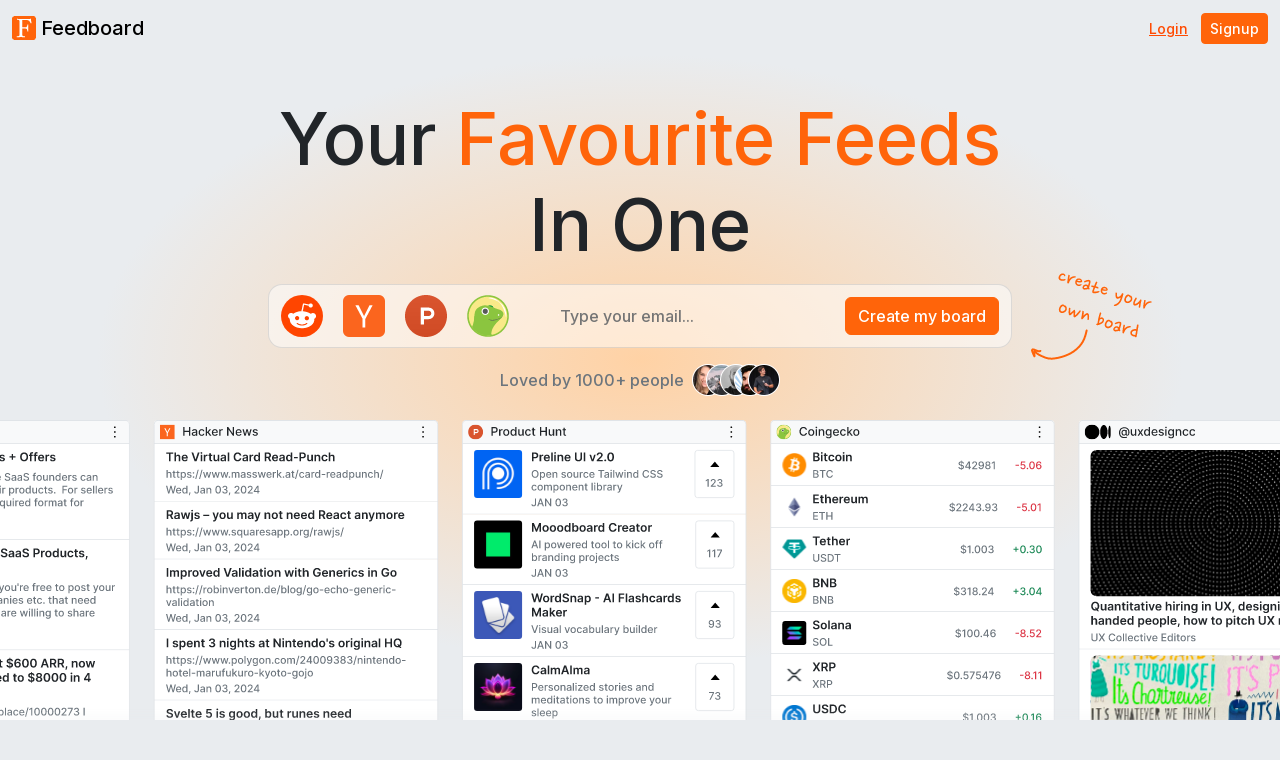

--- FILE ---
content_type: text/html; charset=utf-8
request_url: https://feedboard.app/index.html
body_size: 2065
content:
<!DOCTYPE html>
<html lang="en" data-bs-theme="light">
  <head>
    <!-- Saashub verification -->
    <meta name="saashub-verification" content="1ttiibuguc1i" />

    <!-- Google tag (gtag.js) -->
    <script async src="https://www.googletagmanager.com/gtag/js?id=G-Y4MPMR2MJ6"></script>
    <script>
      window.dataLayer = window.dataLayer || [];
      function gtag() {
        dataLayer.push(arguments);
      }
      gtag("js", new Date());

      gtag("config", "G-Y4MPMR2MJ6");
    </script>

    <!-- Hotjar Tracking Code for https://feedboard.app -->
    <script>
      (function (h, o, t, j, a, r) {
        h.hj =
          h.hj ||
          function () {
            (h.hj.q = h.hj.q || []).push(arguments);
          };
        h._hjSettings = { hjid: 3719035, hjsv: 6 };
        a = o.getElementsByTagName("head")[0];
        r = o.createElement("script");
        r.async = 1;
        r.src = t + h._hjSettings.hjid + j + h._hjSettings.hjsv;
        a.appendChild(r);
      })(window, document, "https://static.hotjar.com/c/hotjar-", ".js?sv=");
    </script>

    <!-- Required meta tags -->
    <meta charset="utf-8" />
    <meta name="viewport" content="width=device-width, initial-scale=1" />
    <title>Feedboard</title>

    <!-- SEO meta tags -->
    <meta name="title" content="Feedboard - Your internet dashboard Tweetdeck style" />
    <meta name="description" content="Feedboad is a dashboard for your internet feed like Reddit, ProductHunt, Indie Hackers, Hacker News and more" />
    <meta name="keywords" content="feed, dashboard, rss, organize, producthunt, indie hacker, hacker news, youtube" />
    <meta name="robots" content="index, follow" />
    <meta http-equiv="Content-Type" content="text/html; charset=utf-8" />
    <meta name="language" content="English" />
    <meta name="revisit-after" content="7 days" />

    <!-- Open Graph / Facebook -->
    <meta property="og:type" content="website" />
    <meta property="og:url" content="https://feedboard.app/" />
    <meta property="og:title" content="Feedboard - Your internet dashboard Tweetdeck style" />
    <meta property="og:description" content="Feedboad is a dashboard for your internet feed like Reddit, ProductHunt, Indie Hackers, Hacker News and more" />
    <meta property="og:image" content="https://feedboard.app/img/website-preview.png" />

    <!-- Twitter -->
    <meta property="twitter:card" content="summary_large_image" />
    <meta property="twitter:url" content="https://feedboard.app/" />
    <meta property="twitter:title" content="Feedboard - Your internet dashboard Tweetdeck style" />
    <meta property="twitter:description" content="Feedboad is a dashboard for your internet feed like Reddit, ProductHunt, Indie Hackers, Hacker News and more" />
    <meta property="twitter:image" content="https://feedboard.app/img/website-preview.png" />

    <!-- Favicon -->
    <link rel="apple-touch-icon" sizes="180x180" href="favicon/apple-touch-icon.png" />
    <link rel="icon" type="image/png" sizes="32x32" href="favicon/favicon-32x32.png" />
    <link rel="icon" type="image/png" sizes="16x16" href="favicon/favicon-16x16.png" />
    <link rel="manifest" href="favicon/site.webmanifest" />
    <link rel="mask-icon" href="favicon/safari-pinned-tab.svg" color="#5bbad5" />
    <link rel="shortcut icon" href="favicon/favicon.ico" />
    <meta name="msapplication-TileColor" content="#da532c" />
    <meta name="msapplication-config" content="favicon/browserconfig.xml" />
    <meta name="theme-color" content="#EAECEF" />

    <!-- Theme color for mobile browsers -->
    <meta name="theme-color" content="#EAECEF" />
    <meta name="apple-mobile-web-app-status-bar-style" content="#EAECEF" />

    <!-- Inter Font -->
    <link rel="preconnect" href="https://fonts.googleapis.com" />
    <link rel="preconnect" href="https://fonts.gstatic.com" crossorigin />
    <link href="https://fonts.googleapis.com/css2?family=Inter:wght@500;600&display=swap" rel="stylesheet" />
    <link href="./vendors/bootstrap-5.3.2/css/bootstrap.css" rel="stylesheet" />
    <link rel="stylesheet" href="./css/style.css" />
  </head>
  <body class="bg-body-secondary bg-landing-gradient">
    <nav class="navbar fixed-top bg-body-secondary">
      <div class="container-fluid">
        <a class="navbar-brand" href="#">
          <img src="./img/logo.svg" alt="Logo" width="24" height="24" class="d-inline-block align-text-top" />
          Feedboard
        </a>
        <div>
          <a href="login.html" class="btn btn-link btn-sm">Login</a>
          <a href="signup.html" class="btn btn-primary btn-sm">Signup</a>
        </div>
      </div>
    </nav>

    <div class="container mt-5 pt-5">
      <div class="d-flex justify-content-center">
        <div class="col-12 col-md-8 text-center">
          <h1 class="display-2 fw-medium mb-3">Your <span class="text-orange">Favourite Feeds</span> In One</h1>
          <div class="d-flex flex-column flex-sm-row align-items-stretch align-items-sm-center signup-bar justify-content-between">
            <div class="d-flex mb-sm-0 mb-4 d-none d-sm-block">
              <img class="me-2" src="./img/logo-reddit.svg" width="42" height="42" alt="" />
              <img class="mx-2 rounded-2" src="./img/logo-hackernews.svg" width="42" height="42" alt="" />
              <img class="mx-2" src="./img/logo-product-hunt.svg" width="42" height="42" alt="" />
              <img class="ms-2" src="./img/logo-coingecko.svg" width="42" height="42" alt="" />
            </div>
            <input id="landingEmailField" class="mb-sm-0 mb-4" type="email" placeholder="Type your email..." />
            <a id="createBoardBtn" href="signup.html" class="btn btn-primary">Create my board</a>
            <img class="board-doodle d-none d-sm-block" src="./img/board-doodle.svg" alt="" />
          </div>
          <div class="d-flex align-items-center justify-content-center flex-row mt-3 mb-4">
            <p class="text-secondary">Loved by 1000+ people</p>
            <img class="ms-2" src="./img/testimonials.png" height="32" alt="" />
          </div>
        </div>
      </div>
    </div>

    <div class="feeds-slide overflow-x-scroll">
      <div class="feed-cards"></div>
      <!-- <img src="./img/feeds-slide.svg" alt="" /> -->
    </div>

    <!-- Footer -->
    <div class="footer w-100 d-flex flex-sm-row flex-column align-items-center justify-content-between text-secondary px-4 py-3">
      <div class="d-flex flex-row align-items-center mb-sm-0 mb-2 text-center">
        <h6>Feedboard is a project of <a href="https://twitter.com/0xfabsy" target="_blank">@0xfabs</a> and <a href="https://twitter.com/arianadeliii" target="_blank">@arianadeliii</a> - Landing page inspired by <a href="https://twitter.com/JabbaPro" target="_blank">@JabbaPro</a></h6>
      </div>
      <ul class="list-inline m-0">
        <li class="list-inline-item"><a class="text-secondary" href="terms-and-conditions.html">Terms & Conditions</a></li>
        <li class="list-inline-item"><a class="text-secondary" href="privacy-policy.html">Privacy Policy</a></li>
      </ul>
    </div>

    <!-- Bootstrap -->
    <script src="./vendors/bootstrap-5.3.2/js/bootstrap.bundle.min.js"></script>
    <script src="./js/set-temp-email.js"></script>
  </body>
</html>


--- FILE ---
content_type: text/css; charset=utf-8
request_url: https://feedboard.app/css/style.css
body_size: 1704
content:
* {
  /* Smooth transition when switching between themes */
  --duration: 0.5s;
  --timing: ease;
  transition: all var(--duration) var(--timing);
}
html {
  height: 100%;
}
body {
  font-family: "Inter", sans-serif;
  overscroll-behavior-x: none;
}

h1,
h2,
h3,
h4,
h5,
h6,
p {
  margin: 0;
}

figcaption {
  font-size: 0.8rem;
  color: #6c757d;
}

#sidebar {
  width: 68px;
  padding: 0.5rem;
  overflow: scroll;
}
#main-container {
  height: calc(100vh - 49px);
}

.bg-landing-gradient {
  background: rgb(255, 210, 165);
  background: radial-gradient(ellipse at center, rgba(255, 210, 165, 1) 0%, rgba(255, 210, 165, 0) 60%);
  background-repeat: no-repeat;
}

.info-banner {
  background-color: #ff640a;
}

.text-orange {
  color: #ff640a;
}

.svg-icon {
  filter: invert(0);
}

[data-bs-theme="dark"] .svg-icon {
  filter: invert(1);
}

/* =================================================================
LANDING PAGE
================================================================= */
.signup-bar {
  background-color: rgba(255, 255, 255, 0.5);
  border: 1px solid rgba(108, 117, 125, 0.2);
  border-radius: 14px;
  padding: 10px 12px;
}

.signup-bar input {
  height: 38px;
  border: none;
  outline: none;
  background-color: transparent;
}

.board-doodle {
  position: absolute;
  right: 10%;
}

.feeds-slide {
  background: rgb(234, 236, 239);
  background: linear-gradient(0deg, rgba(234, 236, 239, 1) 0%, rgba(234, 236, 239, 0) 20%);
}

.feed-cards {
  height: 50vh;
  background-image: url("../img/feeds-slide.svg");
  background-size: cover;
  background-attachment: scroll;
  position: relative;
  z-index: -1;
  display: block;
  animation: scrollCards 50s linear infinite forwards;
}

@keyframes scrollCards {
  0% {
    background-position: 0 0;
  }
  100% {
    background-position: -200vw 0;
  }
}

.footer h6,
.footer a {
  font-size: 12px !important;
}

/* =================================================================
SUBSTACK FEED WIDGET
================================================================= */
.substack-feed-widget {
  background-color: transparent !important;
}
[data-bs-theme="dark"] .substack-feed-widget .sfw-title {
  color: #dee2e6;
}
.substack-feed-widget .sfw-title {
  color: #212529;
}

/* =================================================================
FEED
================================================================= */

.feed {
  max-width: 400px;
  min-width: 380px;
  height: 100%;
  overflow-x: hidden;
  overflow-y: scroll;
  position: relative;
}

.feed-header {
  padding: 0.25rem 0.5rem;
  position: sticky;
  top: 0;
  z-index: 1000;
}
.feed-title {
  width: 300px;
  overflow: hidden;
  text-overflow: ellipsis;
  white-space: nowrap;
}

.feeds-container {
  width: 100%;
  overflow: scroll;
  scroll-snap-type: x mandatory;
  scroll-behavior: smooth;
}

.sidebar-add-new {
  width: 100%;
  height: auto;
  border: 1px dashed;
  border-radius: 8px;
  padding: 0.5rem;
  transition: all 0.3s ease-out;
}
.sidebar-add-new:hover {
  padding: 0.8rem;
}

/* =================================================================
MODAL
================================================================= */

.modal-content {
  border: none;
  border-radius: 0.75rem;
}
.modal-header {
  border-radius: 0.75rem 0.75rem 0 0;
  padding: 0.5rem 0.75rem;
  border: none;
}
.btn-close {
  background: none;
}

.modal-body {
  padding: 0;
}
.modal-footer {
  padding: 0.5rem;
  border: none;
}

.modal-fullscreen {
  padding: 1rem;
}

.accordion-button:not(.collapsed) {
  background-color: transparent;
  box-shadow: none;
}

.accordion-button:focus {
  box-shadow: none;
}

/* =================================================================
PRODUCTHUNT
================================================================= */

.ph-votes {
  padding: 7px 4px 12px;
  font-size: 12px;
  min-width: 52px;
  max-width: 52px;
  max-height: 64px;
}

/* =================================================================
SUBSTACK
================================================================= */

.text-lg {
  font-size: 16px !important;
  line-height: 1.5rem !important;
}
.font-bold {
  font-weight: 600 !important;
}
.font-light {
  font-weight: 400 !important;
  font-size: 14px !important;
  line-height: 1.3rem !important;
}

/* =================================================================
DROPDOWN MENU
================================================================= */

.dropdown-menu {
  padding: 0.5rem;
  z-index: 2000;
}
.dropdown-item {
  padding: 0.3rem 0.6rem;
  border-radius: 4px;
}

/* =================================================================
PLACEHOLDER
================================================================= */

.placeholder {
  background-color: #cecece !important;
}

/* =================================================================
BOOKMARKS
================================================================= */
.btn-bookmark {
  color: #21252980;
}
.btn-bookmark:hover {
  color: #ff640a;
}
[data-bs-theme="dark"] .btn-bookmark {
  color: #d6dce380;
}
[data-bs-theme="dark"] .btn-bookmark:hover {
  color: #ff640a;
}

.btn-delete-bookmark {
  opacity: 0;
  transition: all 0.4s ease-out;
}
.list-group-item:hover .btn-delete-bookmark {
  opacity: 1;
}
.btn-delete-bookmark:hover {
  opacity: 1;
}

/* =================================================================
READ MODE
================================================================= */

#readmodeBody h1 {
  font-size: 2.5rem;
  font-weight: semibold;
  line-height: 1.2;
  margin-bottom: 1rem;
}
#readmodeBody h2 {
  font-size: 2rem;
  font-weight: semibold;
  line-height: 1.2;
  margin-bottom: 1rem;
}
#readmodeBody h3 {
  font-weight: semibold;
  font-size: 1.75rem;
  line-height: 1.2;
  margin-bottom: 0.5rem;
}
#readmodeBody h4 {
  font-weight: semibold;
  font-size: 1.5rem;
  line-height: 1.2;
  margin-bottom: 0.5rem;
}
#readmodeBody h5 {
  font-weight: semibold;
  font-size: 1.25rem;
  line-height: 1.2;
  margin-bottom: 0.5rem;
}
#readmodeBody h6 {
  font-weight: semibold;
  font-size: 1rem;
  line-height: 1.2;
  margin-bottom: 0.5rem;
}

#readmodeBody p {
  font-size: 1rem;
  line-height: 1.5;
  margin-bottom: 1rem !important;
}

#readmodeBody li {
  font-size: 1rem;
  line-height: 1.5;
  margin-bottom: 1rem;
}

#readmodeBody blockquote {
  font-size: 1rem;
  line-height: 1.5;
  margin-bottom: 1rem;
}

#readmodeBody pre {
  font-size: 1rem;
  line-height: 1.5;
  margin-bottom: 1rem;
}

#readmodeBody code {
  font-size: 1rem;
  line-height: 1.5;
  margin-bottom: 1rem;
}

#readmodeBody img {
  margin-bottom: 1rem;
}

#readmodeBody iframe {
  margin-bottom: 1rem;
}

#readmodeBody table {
  margin-bottom: 1rem;
}

#readmodeBody table th {
  background-color: #f8f9fa;
  border: 1px solid #dee2e6;
  padding: 0.75rem;
  text-align: left;
  vertical-align: top;
}

#readmodeBody table td {
  border: 1px solid #dee2e6;
  padding: 0.75rem;
  vertical-align: top;
}

#readmodeBody table tbody tr:nth-of-type(odd) {
  background-color: #f8f9fa;
}

#readmodeBody table tbody tr:nth-of-type(even) {
  background-color: #ffffff;
}

#readmodeBody hr {
  margin-bottom: 1rem;
}

#readmodeBody a {
  font-size: 1rem;
  color: #ff640a;
}

#readmodeBody a:hover {
  color: #ff640a;
  text-decoration: underline;
}

#readmodeBody a:visited {
  color: #ff640a;
}

#readmodeBody a:visited:hover {
  color: #ff640a;
  text-decoration: underline;
}

#readmodeBody a:active {
  color: #ff640a;
}

#readmodeBody a:active:hover {
  color: #ff640a;
  text-decoration: underline;
}

#readmodeBody a:link {
  color: #ff640a;
}

#readmodeBody a:link:hover {
  color: #ff640a;
  text-decoration: underline;
}

/* =================================================================
TOOLTIP
================================================================= */

#toast {
  z-index: 9999;
  position: absolute;
  backdrop-filter: blur(4px);
  background-color: rgb(33 37 41 / 90%);
  color: #ffffff;
  top: -60px;
  left: 50%;
  transform: translate(-50%, 0px);
  border-radius: 5rem;
  max-width: 300px;
  transition: all 0.4s cubic-bezier(0.68, -0.55, 0.25, 1.35);
}

#toast img {
  margin-right: 0.5rem;
}

.toast-fadein {
  transform: translate(-50%, 80px) !important;
  transition: all 0.4s cubic-bezier(0.68, -0.55, 0.25, 1.35);
}

.desaturate {
  transition: all 0.3s;
  -webkit-transition: all 0.3s;
  -moz-transition: all 0.3s;
  filter: grayscale(100%);
  -webkit-filter: grayscale(100%);
  -moz-filter: grayscale(100%);
}
.desaturate:hover {
  filter: grayscale(0%);
  -webkit-filter: grayscale(0%);
  -moz-filter: grayscale(0%);
}

video {
  box-shadow: inset 0 2px 3px #ffffffa8, 0 0 0 8px #00000005, 0 2px 4px #0000001f, 0 1px 1px #00000014;
}

.vr {
  width: 2px;
  border-radius: 4px;
  opacity: 1;
}

@media (max-width: 768px) {
  .display-2 {
    margin-top: 24px;
    font-size: 56px;
  }
  #sidebar {
    width: 100%;
    min-height: fit-content;
  }
  .feed {
    max-width: 100%;
    min-width: 100%;
    scroll-snap-align: center;
  }
}


--- FILE ---
content_type: image/svg+xml
request_url: https://feedboard.app/img/board-doodle.svg
body_size: 15361
content:
<svg width="121" height="87" viewBox="0 0 121 87" fill="none" xmlns="http://www.w3.org/2000/svg">
<path d="M105.909 52.3536C105.953 52.0651 106.052 51.8194 106.203 51.6167C106.369 51.419 106.587 51.3476 106.855 51.4027C107.093 51.4477 107.27 51.5737 107.387 51.7809C107.519 51.9931 107.568 52.2283 107.533 52.4864C107.259 54.3338 106.965 56.1661 106.65 57.9832C106.356 59.7902 106.041 61.5568 105.706 63.2829C105.621 63.7435 105.491 64.0373 105.314 64.1642C105.142 64.2759 104.96 64.3421 104.768 64.3628C104.56 64.3785 104.386 64.3207 104.244 64.1895C104.117 64.0633 104.063 63.8939 104.083 63.6813L104.106 63.5371L104.007 63.5297C103.445 63.5462 102.886 63.4792 102.329 63.3287C101.777 63.163 101.276 62.9213 100.825 62.6036C100.374 62.2859 100.006 61.8946 99.7215 61.4298C99.4573 60.9548 99.3296 60.4239 99.3383 59.8369C99.3606 58.5466 99.9402 57.5587 101.077 56.873C101.557 56.5936 102.108 56.3798 102.73 56.2316C103.352 56.0834 104.058 56.0388 104.847 56.0977L105.287 56.1422L105.909 52.3536ZM100.917 59.727C100.887 60.1217 100.961 60.458 101.139 60.7359C101.317 61.0137 101.56 61.2459 101.869 61.4324C102.183 61.6037 102.538 61.7294 102.933 61.8094C103.328 61.8894 103.727 61.929 104.132 61.928L104.36 61.9275L105.048 57.7062L104.555 57.6694C104.206 57.655 103.816 57.6863 103.386 57.7632C102.977 57.8299 102.592 57.9471 102.233 58.115C101.875 58.2828 101.567 58.501 101.309 58.7698C101.067 59.0436 100.936 59.3626 100.917 59.727Z" fill="#FF640A"/>
<path d="M99.4611 54.3162C99.1375 54.3777 98.7961 54.4417 98.437 54.5083C98.0931 54.58 97.7316 54.6795 97.3524 54.8069C96.9934 54.9241 96.627 55.0894 96.2531 55.3027C95.8994 55.5059 95.5484 55.7775 95.2 56.1173C94.7053 56.594 94.3043 57.1186 93.997 57.6911C93.6947 58.2484 93.4329 58.8106 93.2116 59.3778C93.1211 59.6512 92.9598 59.9096 92.7277 60.153C92.5157 60.3863 92.2958 60.4652 92.0679 60.3898C91.7793 60.2944 91.5916 60.0722 91.5048 59.7233C91.4381 59.3642 91.4197 59.0379 91.4494 58.7444C91.5478 57.5804 91.6869 56.4467 91.8665 55.3433C92.0511 54.2247 92.2559 53.1212 92.4811 52.0329C92.5514 51.8202 92.6574 51.7036 92.799 51.683C92.9558 51.6675 93.1153 51.6949 93.2774 51.7654C93.4546 51.8409 93.6142 51.9442 93.7562 52.0754C93.8982 52.2066 93.9567 52.3608 93.9318 52.538C93.8067 53.1201 93.6867 53.7377 93.5719 54.3906C93.462 55.0284 93.3798 55.5826 93.3253 56.0533C93.5569 55.5569 93.8898 55.1109 94.324 54.7152C94.7582 54.3196 95.2381 53.9896 95.7637 53.7253C96.3045 53.466 96.8707 53.2825 97.4624 53.1749C98.0694 53.0723 98.6537 53.0633 99.2156 53.148C99.4535 53.193 99.6434 53.2558 99.7852 53.3364C99.9271 53.4171 100.016 53.5054 100.051 53.6014C100.087 53.6975 100.054 53.8215 99.9537 53.9736C99.868 54.1306 99.7038 54.2448 99.4611 54.3162Z" fill="#FF640A"/>
<path d="M90.3443 50.6689C90.2644 51.1143 90.1592 51.5851 90.0288 52.0812C89.9187 52.5672 89.7908 53.0558 89.6452 53.5469C89.5148 54.0431 89.3742 54.519 89.2235 54.9747C89.0728 55.4304 88.9295 55.8381 88.7937 56.1976C89.1693 56.6926 89.36 57.0843 89.3657 57.3727C89.3866 57.6661 89.3264 57.899 89.1852 58.0713C89.0036 58.3146 88.7888 58.4036 88.5407 58.3385C88.3128 58.2631 88.0746 58.0916 87.8261 57.824C87.5632 57.9056 87.2648 57.9923 86.9311 58.0842C86.6024 58.1608 86.2585 58.2324 85.8995 58.2991C85.5454 58.3505 85.1964 58.3867 84.8523 58.4078C84.5083 58.4288 84.1997 58.4194 83.9264 58.3796C83.4151 58.2947 83.0048 58.0579 82.6952 57.669C82.4009 57.2852 82.2707 56.8124 82.3049 56.2507C82.3293 55.8711 82.4246 55.5066 82.5907 55.1571C82.7619 54.7924 82.9939 54.4731 83.2867 54.1992C83.5846 53.9101 83.9306 53.6791 84.3249 53.5062C84.7343 53.3383 85.1768 53.2487 85.6524 53.2374C85.7738 53.227 85.9307 53.2368 86.123 53.2667C86.3305 53.3016 86.5305 53.3594 86.723 53.4399C86.9357 53.5102 87.1358 53.6185 87.3233 53.7648C87.5109 53.9111 87.6656 54.1056 87.7876 54.3481C87.873 54.0899 87.9584 53.8064 88.0437 53.4975C88.1492 53.1785 88.2471 52.857 88.3374 52.533C88.4278 52.2089 88.5029 51.9052 88.563 51.6217C88.6433 51.3281 88.7009 51.0775 88.7358 50.8699C88.7808 50.632 88.7349 50.4652 88.598 50.3694C88.4814 50.2634 88.3042 50.2132 88.0664 50.2188C87.6616 50.2197 87.1584 50.3145 86.5568 50.5031C85.9551 50.6917 85.3687 50.9107 84.7975 51.1599C84.6156 51.2514 84.436 51.2594 84.2587 51.1839C84.0967 51.1135 83.975 50.9974 83.8936 50.8357C83.8123 50.674 83.7892 50.5146 83.8242 50.3577C83.8643 50.1856 83.9828 50.031 84.1798 49.8939C84.5285 49.7059 84.9101 49.5203 85.3246 49.3372C85.739 49.1541 86.1586 49.0064 86.5834 48.8941C87.0132 48.7666 87.4355 48.6872 87.8503 48.6559C88.2651 48.6245 88.6573 48.6616 89.0269 48.767C89.5636 48.9276 89.9336 49.1848 90.1368 49.5385C90.345 49.877 90.4142 50.2538 90.3443 50.6689ZM86.0808 54.6936C85.8682 54.6739 85.6229 54.7023 85.3448 54.7788C85.0869 54.8452 84.8317 54.9546 84.579 55.107C84.3466 55.2492 84.1421 55.4343 83.9656 55.6624C83.8092 55.8804 83.7289 56.1234 83.7244 56.3916C83.7247 56.4928 83.7628 56.5812 83.8389 56.6569C83.9301 56.7377 84.0416 56.783 84.1731 56.7928C84.5628 56.8374 85.0207 56.8287 85.5468 56.7668C86.093 56.6947 86.5456 56.5747 86.9044 56.4069C86.9346 56.3158 86.9267 56.1868 86.8808 56.0199C86.8399 55.8379 86.7813 55.6584 86.705 55.4815C86.6337 55.2894 86.5397 55.115 86.4229 54.9585C86.3214 54.8069 86.2073 54.7186 86.0808 54.6936Z" fill="#FF640A"/>
<path d="M80.518 47.9497C80.9185 48.2675 81.2153 48.6438 81.4086 49.0784C81.6171 49.5182 81.7345 49.9783 81.7609 50.4589C81.7924 50.9243 81.7428 51.3798 81.6123 51.8254C81.497 52.2759 81.3158 52.671 81.0686 53.0106C80.7609 53.3807 80.41 53.7281 80.0161 54.0528C79.6222 54.3775 79.2054 54.6441 78.7657 54.8526C78.326 55.0611 77.8608 55.1937 77.3702 55.2505C76.8795 55.3073 76.376 55.2503 75.8595 55.0795C75.2367 54.8735 74.7603 54.5558 74.4304 54.1265C74.1006 53.6972 73.8895 53.2145 73.7971 52.6784C73.7048 52.1423 73.7161 51.573 73.8311 50.9707C73.9613 50.3733 74.1674 49.8011 74.4495 49.254C74.6509 48.8488 74.8853 48.4713 75.1526 48.1215C75.4402 47.7616 75.7482 47.4675 76.0765 47.239C76.4099 46.9954 76.7535 46.8226 77.1075 46.7205C77.4766 46.6235 77.851 46.6378 78.2308 46.7635C78.4435 46.8338 78.6943 46.9673 78.9831 47.1639C79.277 47.3454 79.5355 47.5573 79.7587 47.7997C80.0165 47.6827 80.2696 47.7327 80.518 47.9497ZM79.102 49.3267C78.9701 49.1651 78.8178 48.963 78.6452 48.7206C78.4928 48.468 78.3331 48.314 78.166 48.2587C77.9837 48.1984 77.7738 48.2217 77.5362 48.3285C77.3139 48.4403 77.0966 48.5876 76.8846 48.7702C76.6927 48.9427 76.5135 49.1278 76.347 49.3255C76.1805 49.5232 76.0594 49.6854 75.9838 49.8121C75.8629 50.0249 75.7421 50.2882 75.6214 50.6022C75.5007 50.9162 75.418 51.2427 75.3732 51.5818C75.3335 51.9058 75.3545 52.2245 75.4361 52.538C75.538 52.8413 75.7461 53.1039 76.0603 53.3258C76.2529 53.4569 76.5035 53.5398 76.8123 53.5745C77.126 53.594 77.4497 53.5579 77.7835 53.466C78.1324 53.3792 78.4786 53.2241 78.8221 53.0006C79.1809 52.7822 79.4939 52.4982 79.7612 52.1484C80.0589 51.7581 80.2096 51.3024 80.2134 50.7813C80.2375 50.25 80.0644 49.8051 79.6942 49.4467C79.5628 49.4875 79.4439 49.4903 79.3376 49.4552C79.2312 49.42 79.1527 49.3772 79.102 49.3267Z" fill="#FF640A"/>
<path d="M70.1658 40.5064C70.1006 40.7544 70.0102 41.0532 69.8946 41.4026C69.7943 41.757 69.6838 42.1418 69.5634 42.5569C69.4429 42.9721 69.3275 43.3974 69.2172 43.8328C69.112 44.253 69.0269 44.663 68.9621 45.0629C69.3155 44.7585 69.6692 44.5553 70.0232 44.4532C70.3923 44.3562 70.7363 44.3352 71.0552 44.3901C71.5462 44.4851 71.9388 44.6739 72.2329 44.9566C72.527 45.2392 72.7377 45.5702 72.8651 45.9493C72.9975 46.3133 73.0566 46.6952 73.0423 47.0949C73.0331 47.4795 72.9732 47.8389 72.8627 48.1731C72.6266 48.887 72.2181 49.485 71.6374 49.967C71.0718 50.4541 70.4605 50.8502 69.8035 51.1553C69.1616 51.4654 68.5449 51.6996 67.9533 51.8578C67.3769 52.0211 66.9597 52.1359 66.7018 52.2022C66.3578 52.2233 66.0515 52.1557 65.783 51.9995C65.5145 51.8432 65.3548 51.6893 65.3038 51.5376C65.2881 51.3302 65.3156 51.1708 65.3862 51.0593C65.4618 50.9326 65.5627 50.8312 65.6891 50.755C65.8154 50.6788 65.9518 50.6228 66.0985 50.5871C66.2654 50.5412 66.4069 50.4953 66.5232 50.4495C66.7113 48.6579 66.988 46.8788 67.3532 45.1121C67.7235 43.3303 68.2152 41.5633 68.8284 39.8113C68.9289 39.5074 69.0474 39.3528 69.184 39.3475C69.3358 39.3471 69.4573 39.362 69.5484 39.3922C69.751 39.4929 69.9133 39.6392 70.0352 39.8312C70.1571 40.0232 70.2006 40.2482 70.1658 40.5064ZM71.4954 47.645C71.6662 47.1285 71.6551 46.7288 71.4622 46.4459C71.2743 46.1478 71.0386 45.9688 70.7551 45.9087C70.5172 45.8637 70.2845 45.8795 70.057 45.9559C69.8295 46.0323 69.6147 46.1466 69.4127 46.2989C69.2107 46.4512 69.0315 46.6363 68.8752 46.8542C68.734 47.0771 68.6333 47.3051 68.5732 47.5379C68.4779 47.9278 68.3803 48.3505 68.2801 48.8061C68.1952 49.2667 68.1329 49.6843 68.0933 50.0588C68.3916 49.9721 68.7127 49.8676 69.0564 49.7454C69.4052 49.6079 69.7388 49.4402 70.0571 49.2421C70.3906 49.0491 70.6835 48.8258 70.9359 48.5722C71.1933 48.3034 71.3798 47.9944 71.4954 47.645Z" fill="#FF640A"/>
<path d="M52.8718 39.286C52.842 39.5289 52.8021 39.8022 52.7522 40.1059C52.7226 40.3995 52.6879 40.7082 52.6481 41.0321C52.6134 41.3408 52.5686 41.6546 52.5137 41.9735C52.4588 42.2924 52.4013 42.5936 52.3413 42.8771C52.6542 42.5424 52.9898 42.19 53.3482 41.8198C53.7066 41.4496 54.0676 41.1224 54.4312 40.8382C54.8151 40.5439 55.1839 40.3204 55.5377 40.1678C55.9067 40.0202 56.2583 40.0016 56.5925 40.1122C57.0938 40.278 57.4513 40.5984 57.6649 41.0735C57.8937 41.5537 58.0316 42.1049 58.0786 42.7271C58.1458 43.3392 58.1498 43.964 58.0905 44.6017C58.0313 45.2393 57.9719 45.8011 57.9123 46.287C57.8678 46.7272 57.585 46.9708 57.064 47.0175C56.8161 47.0535 56.6516 47.0159 56.5704 46.9048C56.4892 46.7937 56.4535 46.6976 56.4635 46.6167C56.4478 46.4093 56.4546 46.0576 56.4838 45.5617C56.5282 45.0708 56.5523 44.5648 56.5561 44.0436C56.5752 43.5275 56.5513 43.0646 56.4846 42.6549C56.4179 42.2452 56.2656 42.0179 56.0277 41.9729C55.7492 41.8977 55.4383 42.0224 55.095 42.347C54.8072 42.6057 54.4993 42.8999 54.1712 43.2295C53.8633 43.549 53.5503 43.8836 53.2324 44.2335C52.9195 44.5682 52.604 44.9104 52.2861 45.2603C51.9884 45.6 51.7083 45.9118 51.4458 46.1957C51.3043 46.2669 51.1425 46.2976 50.9603 46.2879C50.7984 46.2681 50.6439 46.2001 50.4969 46.0841C50.3601 45.9883 50.2637 45.8721 50.2077 45.7357C50.1517 45.5992 50.1413 45.4778 50.1765 45.3714C50.4317 44.1414 50.6441 43.0151 50.8137 41.9926C50.9986 40.9752 51.1454 39.9199 51.2541 38.8268C51.2634 38.4422 51.331 38.1613 51.4571 37.9839C51.6034 37.7963 51.8589 37.7882 52.2236 37.9593C52.7251 38.2263 52.9412 38.6686 52.8718 39.286Z" fill="#FF640A"/>
<path d="M44.2609 44.1985C44.0842 44.3254 43.9098 44.3941 43.7378 44.4047C43.5708 44.4 43.4265 44.3776 43.305 44.3374C43.0973 44.2518 42.9225 44.1182 42.7804 43.9363C42.6433 43.7393 42.5746 43.5649 42.5743 43.4131C42.5685 43.1248 42.5652 42.8035 42.5644 42.4493C42.5636 42.0951 42.5628 41.741 42.5619 41.3868C42.5813 41.0224 42.5881 40.6708 42.5823 40.3318C42.5814 39.9776 42.5782 39.6563 42.5724 39.368C42.0928 39.7991 41.6258 40.2429 41.1715 40.6994C40.7222 41.1406 40.235 41.5946 39.7099 42.0613C39.4826 42.2389 39.2552 42.3406 39.0275 42.3665C38.8049 42.3771 38.6278 42.3522 38.4961 42.2918C38.3036 42.2113 38.1465 42.0751 38.0246 41.8831C37.9179 41.6961 37.8391 41.5268 37.7881 41.3751C37.7115 41.0464 37.6599 40.6418 37.6335 40.1612C37.6121 39.6654 37.6034 39.1569 37.6072 38.6357C37.6313 38.1044 37.6604 37.5832 37.6946 37.0721C37.7339 36.5458 37.7783 36.0802 37.828 35.6753C37.8678 35.402 37.9482 35.159 38.0692 34.9462C38.2053 34.7384 38.3847 34.6545 38.6074 34.6945C38.8707 34.7647 39.076 34.9337 39.2234 35.2015C39.3757 35.4542 39.437 35.6766 39.4071 35.869C39.3673 36.1929 39.3252 36.5497 39.2805 36.9394C39.2561 37.3189 39.2292 37.706 39.1997 38.1008C39.1855 38.5005 39.1662 38.8902 39.1418 39.2697C39.1325 39.6542 39.1359 40.0008 39.1518 40.3094C39.5002 40.0202 39.889 39.6854 40.3182 39.3049C40.7676 38.9143 41.1943 38.5414 41.5982 38.1863C42.0072 37.816 42.3733 37.4989 42.6965 37.235C43.0197 36.9712 43.2546 36.8214 43.4013 36.7856C43.5125 36.755 43.6391 36.8053 43.7811 36.9365C43.9281 37.0525 44.0195 37.1839 44.0552 37.3305C44.1684 38.1094 44.1981 38.9366 44.1445 39.8121C44.1111 40.6774 44.0877 41.487 44.0742 42.2409C44.3773 42.0378 44.7233 41.7562 45.112 41.396C45.5058 41.0207 45.8995 40.6201 46.2932 40.1941C46.6869 39.7682 47.0653 39.3373 47.4286 38.9013C47.7919 38.4653 48.0996 38.0699 48.3518 37.7152C48.609 37.3452 48.8414 37.203 49.049 37.2885C49.3124 37.4094 49.5177 37.5784 49.6649 37.7956C49.8122 38.0128 49.8354 38.1974 49.7345 38.3495C48.9582 39.5757 48.1183 40.663 47.2148 41.6112C46.3164 42.5443 45.3318 43.4067 44.2609 44.1985Z" fill="#FF640A"/>
<path d="M34.6345 32.7737C35.0349 33.0916 35.3318 33.4678 35.5251 33.9025C35.7336 34.3422 35.851 34.8023 35.8774 35.283C35.9089 35.7484 35.8593 36.2039 35.7288 36.6494C35.6135 37.1 35.4323 37.4951 35.1851 37.8346C34.8773 38.2047 34.5265 38.5521 34.1326 38.8768C33.7387 39.2016 33.3219 39.4682 32.8822 39.6766C32.4425 39.8851 31.9773 40.0177 31.4867 40.0745C30.996 40.1313 30.4924 40.0743 29.976 39.9035C29.3531 39.6975 28.8768 39.3799 28.5469 38.9506C28.217 38.5213 28.0059 38.0385 27.9136 37.5024C27.8213 36.9663 27.8326 36.3971 27.9476 35.7947C28.0778 35.1974 28.2839 34.6252 28.5659 34.0781C28.7674 33.6728 29.0018 33.2953 29.2691 32.9456C29.5567 32.5857 29.8646 32.2915 30.193 32.0631C30.5264 31.8194 30.87 31.6466 31.2239 31.5446C31.5931 31.4476 31.9675 31.4619 32.3473 31.5875C32.56 31.6578 32.8107 31.7913 33.0996 31.988C33.3935 32.1695 33.652 32.3814 33.8752 32.6237C34.133 32.5067 34.3861 32.5567 34.6345 32.7737ZM33.2185 34.1507C33.0865 33.9891 32.9343 33.7871 32.7617 33.5446C32.6093 33.292 32.4496 33.138 32.2825 33.0828C32.1002 33.0225 31.8903 33.0457 31.6527 33.1525C31.4303 33.2644 31.2131 33.4116 31.001 33.5943C30.8092 33.7667 30.63 33.9518 30.4635 34.1495C30.297 34.3473 30.1759 34.5094 30.1003 34.6361C29.9794 34.8489 29.8586 35.1123 29.7379 35.4263C29.6172 35.7402 29.5344 36.0668 29.4897 36.4059C29.45 36.7298 29.4709 37.0485 29.5526 37.362C29.6545 37.6654 29.8626 37.928 30.1768 38.1499C30.3694 38.281 30.62 38.3639 30.9287 38.3986C31.2425 38.4181 31.5662 38.3819 31.8999 38.2901C32.2488 38.2032 32.5951 38.0481 32.9386 37.8247C33.2973 37.6063 33.6104 37.3222 33.8777 36.9725C34.1753 36.5822 34.3261 36.1265 34.3299 35.6053C34.354 35.074 34.1809 34.6291 33.8107 34.2708C33.6793 34.3116 33.5604 34.3144 33.454 34.2792C33.3477 34.244 33.2692 34.2012 33.2185 34.1507Z" fill="#FF640A"/>
<path d="M120.175 29.5688C119.851 29.6303 119.51 29.6943 119.15 29.761C118.807 29.8326 118.445 29.9321 118.066 30.0595C117.707 30.1767 117.34 30.342 116.967 30.5553C116.613 30.7586 116.262 31.0301 115.913 31.3699C115.419 31.8466 115.018 32.3712 114.71 32.9437C114.408 33.501 114.146 34.0632 113.925 34.6304C113.835 34.9038 113.673 35.1622 113.441 35.4056C113.229 35.6389 113.009 35.7178 112.781 35.6425C112.493 35.547 112.305 35.3248 112.218 34.9759C112.152 34.6168 112.133 34.2905 112.163 33.997C112.261 32.833 112.4 31.6993 112.58 30.5959C112.764 29.4773 112.969 28.3738 113.195 27.2855C113.265 27.0728 113.371 26.9562 113.512 26.9356C113.669 26.9201 113.829 26.9475 113.991 27.018C114.168 27.0935 114.328 27.1968 114.47 27.328C114.612 27.4593 114.67 27.6134 114.645 27.7906C114.52 28.3727 114.4 28.9903 114.285 29.6433C114.175 30.281 114.093 30.8353 114.039 31.3059C114.27 30.8095 114.603 30.3635 115.037 29.9679C115.472 29.5722 115.952 29.2422 116.477 28.9779C117.018 28.7186 117.584 28.5351 118.176 28.4275C118.783 28.3249 119.367 28.3159 119.929 28.4006C120.167 28.4456 120.357 28.5084 120.499 28.589C120.641 28.6697 120.729 28.758 120.765 28.8541C120.801 28.9501 120.768 29.0741 120.667 29.2262C120.581 29.3832 120.417 29.4974 120.175 29.5688Z" fill="#FF640A"/>
<path d="M105.606 25.989C105.379 26.369 105.137 26.7945 104.88 27.2657C104.629 27.7216 104.404 28.1699 104.208 28.6106C104.027 29.0563 103.891 29.4664 103.801 29.841C103.726 30.2207 103.739 30.5116 103.841 30.7137C104.084 30.8447 104.416 30.8364 104.835 30.6886C105.26 30.5257 105.7 30.292 106.154 29.9873C106.609 29.6827 107.043 29.3376 107.457 28.9521C107.876 28.5515 108.199 28.1864 108.426 27.857C108.547 27.6948 108.663 27.5225 108.774 27.3401C108.885 27.1577 108.976 26.9602 109.046 26.7475C109.086 26.626 109.2 26.5372 109.387 26.4811C109.594 26.4148 109.753 26.3917 109.865 26.4116C109.946 26.4216 110.024 26.4644 110.1 26.5401C110.192 26.6209 110.26 26.7194 110.306 26.8356C110.372 26.9417 110.415 27.0656 110.436 27.2072C110.477 27.3387 110.477 27.4652 110.437 27.5867C110.316 28.0525 110.196 28.5688 110.076 29.1358C109.956 29.7027 109.843 30.2722 109.738 30.8442C109.649 31.4212 109.564 31.983 109.484 32.5297C109.405 33.0763 109.343 33.5698 109.298 34.01C109.288 34.1922 109.18 34.367 108.973 34.5345C108.766 34.7019 108.571 34.7808 108.389 34.7711C108.242 34.7563 108.103 34.6933 107.971 34.5823C107.855 34.4764 107.788 34.3197 107.773 34.1123C107.767 33.8745 107.777 33.5911 107.801 33.2622C107.846 32.9231 107.893 32.5764 107.943 32.2221C108.013 31.8576 108.075 31.5159 108.13 31.1971C108.19 30.863 108.248 30.5871 108.303 30.3694C107.939 30.7042 107.528 31.0315 107.068 31.3513C106.629 31.661 106.169 31.9302 105.689 32.159C105.229 32.3777 104.769 32.5204 104.308 32.5872C103.868 32.6439 103.451 32.5816 103.056 32.4004C102.473 32.1235 102.198 31.4006 102.231 30.2317C102.25 29.7662 102.345 29.2752 102.516 28.7587C102.702 28.2473 102.908 27.7509 103.135 27.2697C103.382 26.7784 103.626 26.3199 103.868 25.8943C104.125 25.4738 104.339 25.1318 104.511 24.8683C104.581 24.7568 104.677 24.6705 104.798 24.6096C104.925 24.5334 105.044 24.5306 105.155 24.6011C105.368 24.7221 105.528 24.9266 105.635 25.2148C105.757 25.5079 105.747 25.766 105.606 25.989Z" fill="#FF640A"/>
<path d="M100.074 22.8196C100.475 23.1374 100.772 23.5137 100.965 23.9483C101.173 24.3881 101.291 24.8482 101.317 25.3288C101.349 25.7942 101.299 26.2497 101.169 26.6953C101.053 27.1458 100.872 27.5409 100.625 27.8805C100.317 28.2506 99.9664 28.598 99.5725 28.9227C99.1786 29.2474 98.7618 29.514 98.3221 29.7225C97.8824 29.931 97.4172 30.0636 96.9265 30.1204C96.4359 30.1772 95.9323 30.1202 95.4158 29.9494C94.793 29.7434 94.3167 29.4257 93.9868 28.9964C93.6569 28.5671 93.4458 28.0844 93.3535 27.5483C93.2612 27.0122 93.2725 26.443 93.3875 25.8406C93.5176 25.2432 93.7237 24.671 94.0058 24.1239C94.2072 23.7187 94.4416 23.3412 94.709 22.9915C94.9966 22.6315 95.3045 22.3374 95.6329 22.1089C95.9662 21.8653 96.3099 21.6925 96.6638 21.5904C97.0329 21.4934 97.4074 21.5078 97.7872 21.6334C97.9998 21.7037 98.2506 21.8372 98.5395 22.0339C98.8333 22.2153 99.0919 22.4272 99.3151 22.6696C99.5728 22.5526 99.8259 22.6026 100.074 22.8196ZM98.6583 24.1966C98.5264 24.035 98.3741 23.8329 98.2016 23.5905C98.0492 23.3379 97.8894 23.1839 97.7223 23.1286C97.5401 23.0683 97.3301 23.0916 97.0926 23.1984C96.8702 23.3102 96.653 23.4575 96.4409 23.6401C96.249 23.8126 96.0699 23.9977 95.9033 24.1954C95.7368 24.3931 95.6158 24.5553 95.5402 24.682C95.4192 24.8948 95.2984 25.1581 95.1777 25.4721C95.057 25.7861 94.9743 26.1126 94.9296 26.4517C94.8898 26.7757 94.9108 27.0944 94.9925 27.4079C95.0944 27.7112 95.3024 27.9738 95.6167 28.1957C95.8092 28.3268 96.0599 28.4097 96.3686 28.4444C96.6823 28.4639 97.0061 28.4278 97.3398 28.3359C97.6887 28.2491 98.0349 28.094 98.3785 27.8705C98.7372 27.6521 99.0502 27.3681 99.3176 27.0183C99.6152 26.628 99.7659 26.1723 99.7698 25.6512C99.7938 25.1199 99.6208 24.675 99.2506 24.3166C99.1191 24.3574 99.0002 24.3602 98.8939 24.3251C98.7876 24.2899 98.709 24.2471 98.6583 24.1966Z" fill="#FF640A"/>
<path d="M92.3842 21.1355C92.1584 21.9709 91.9302 22.8139 91.6994 23.6644C91.4839 24.52 91.2252 25.3529 90.9235 26.1632C90.6269 26.9582 90.282 27.7205 89.8891 28.45C89.5113 29.1846 89.0525 29.8586 88.5125 30.472C87.9776 31.0703 87.3514 31.5879 86.6339 32.0247C85.9317 32.4665 85.1128 32.8023 84.1773 33.0322C84.0306 33.0679 83.8788 33.0683 83.7219 33.0332C83.5802 33.0032 83.446 32.9504 83.3193 32.8748C83.1876 32.8144 83.0786 32.7362 82.9924 32.6403C82.9011 32.5596 82.8554 32.4686 82.8552 32.3674C82.8548 32.2156 82.9278 32.0712 83.0742 31.9343C83.2207 31.7973 83.4303 31.6729 83.7033 31.5609C84.5375 31.2807 85.2754 30.9349 85.917 30.5236C86.5586 30.1123 87.1242 29.6252 87.6137 29.0625C88.1031 28.4997 88.5115 27.8511 88.8386 27.1167C89.186 26.3721 89.4649 25.5291 89.6752 24.5875C89.4175 24.755 89.127 24.9202 88.8035 25.0828C88.4801 25.2455 88.149 25.3803 87.8103 25.4874C87.4765 25.5792 87.1428 25.6458 86.8089 25.687C86.4801 25.7131 86.1866 25.6834 85.9283 25.598C85.7157 25.5277 85.5181 25.4118 85.3355 25.2503C85.153 25.0888 84.9981 24.8438 84.8709 24.5152C84.7333 24.1158 84.6311 23.6859 84.5643 23.2257C84.5177 22.7552 84.4888 22.3075 84.4777 21.8825C84.4666 21.4575 84.4657 21.0781 84.475 20.7441C84.4996 20.4152 84.5243 20.1874 84.5493 20.0609C84.5692 19.8989 84.6169 19.7546 84.6925 19.628C84.7681 19.5013 84.8945 19.4504 85.0716 19.4753C85.3146 19.5051 85.5222 19.5906 85.6946 19.7319C85.8669 19.8731 85.9635 20.0399 85.9841 20.2321C85.9896 20.4193 85.9878 20.7052 85.9785 21.0897C85.9693 21.4743 85.9829 21.8664 86.0192 22.266C86.0606 22.6504 86.1221 22.9994 86.2038 23.3129C86.3007 23.6315 86.4479 23.8234 86.6454 23.8887C86.8732 23.9641 87.1767 23.9381 87.5559 23.8107C87.9503 23.6883 88.3521 23.4926 88.7613 23.2235C89.1705 22.9544 89.5467 22.6322 89.8899 22.257C90.2532 21.8716 90.5053 21.4663 90.646 21.0409C90.6761 20.9498 90.7265 20.8485 90.7971 20.737C90.8676 20.6255 90.9509 20.5267 91.0468 20.4404C91.1478 20.339 91.2488 20.2629 91.3499 20.212C91.4712 20.151 91.5799 20.128 91.6761 20.143C91.9292 20.193 92.1192 20.3317 92.2462 20.5591C92.3935 20.7763 92.4395 20.9684 92.3842 21.1355Z" fill="#FF640A"/>
<path d="M75.8571 17.6915C75.1491 17.8449 74.4206 17.9073 73.6717 17.8787C72.9278 17.8349 72.161 17.6824 71.371 17.4211C71.2256 17.9628 71.2368 18.4384 71.4047 18.8479C71.5777 19.2421 71.8592 19.5375 72.2492 19.7339C72.4822 19.8446 72.7278 19.9174 72.9859 19.9523C73.2592 19.9921 73.5173 20.0016 73.7601 19.9808C74.0231 19.9498 74.2659 19.9037 74.4884 19.8425C74.7108 19.7813 74.9105 19.7125 75.0875 19.6362C75.2644 19.5599 75.4338 19.5317 75.5958 19.5515C75.7627 19.5562 75.8792 19.5863 75.9451 19.6418C76.1326 19.7881 76.1332 20.0411 75.9468 20.4007C75.543 20.8064 75.0555 21.1086 74.4842 21.3073C73.9179 21.4908 73.3387 21.5351 72.7465 21.4404C72.2303 21.3707 71.7365 21.1821 71.2652 20.8746C70.794 20.567 70.4186 20.148 70.1391 19.6174C69.9052 19.1524 69.7751 18.6543 69.7485 18.1231C69.722 17.5919 69.7688 17.0681 69.8891 16.5518C69.9992 16.0658 70.1854 15.6302 70.4476 15.2451C70.725 14.865 71.0532 14.5606 71.4322 14.3321C71.8161 14.0883 72.2483 13.9279 72.7288 13.8509C73.2093 13.7739 73.728 13.8106 74.2849 13.9611C74.9532 14.1316 75.5055 14.4491 75.9417 14.9135C76.3779 15.378 76.6169 15.9037 76.6587 16.4905C76.6848 16.8193 76.6323 17.08 76.5012 17.2726C76.3853 17.4702 76.1706 17.6098 75.8571 17.6915ZM73.7491 15.2754C73.5872 15.2555 73.4025 15.2534 73.1951 15.2691C73.0029 15.2897 72.8107 15.3357 72.6186 15.407C72.4467 15.4681 72.2749 15.5545 72.1031 15.6662C71.9516 15.7678 71.8381 15.9072 71.7626 16.0845C72.0208 16.1699 72.3094 16.24 72.6283 16.295C72.9623 16.3549 73.2837 16.4022 73.5925 16.4369C73.9214 16.4614 74.2225 16.4683 74.4957 16.4576C74.784 16.4518 75.0294 16.4234 75.2316 16.3724C75.2056 16.0436 75.0355 15.7935 74.7214 15.6222C74.4275 15.4407 74.1034 15.3251 73.7491 15.2754Z" fill="#FF640A"/>
<path d="M66.4627 13.7501C66.7563 13.8304 67.0223 13.9942 67.2607 14.2416C67.4991 14.4889 67.5655 14.7721 67.46 15.0911C67.3442 15.3393 67.1446 15.4587 66.8613 15.4492C66.5981 15.4296 66.3906 15.3947 66.2387 15.3444C65.9349 15.2439 65.6058 15.1435 65.2513 15.0431C64.8969 14.9428 64.5324 14.8475 64.1578 14.7573C63.9616 15.2485 63.7755 15.7094 63.5994 16.1399C63.4385 16.5754 63.2927 16.9653 63.1619 17.3097C63.0362 17.6388 62.9382 17.9098 62.8678 18.1224C62.7975 18.3351 62.7674 18.4515 62.7776 18.4718C63.1319 18.5215 63.5215 18.5409 63.9465 18.5297C64.3917 18.5085 64.8318 18.4771 65.2668 18.4356C65.7221 18.3839 66.1621 18.3273 66.587 18.2656C67.0321 18.1937 67.4494 18.1295 67.8388 18.0729C68.0158 18.0472 68.1601 18.0696 68.2716 18.1402C68.3982 18.2158 68.4592 18.3118 68.4544 18.4282C68.4295 18.6053 68.3389 18.8029 68.1826 19.0208C68.0262 19.2387 67.8166 19.4138 67.5538 19.5459C67.2657 19.6529 66.8915 19.765 66.4314 19.8825C65.9914 19.9898 65.5236 20.0794 65.028 20.1514C64.5323 20.2234 64.0365 20.2701 63.5407 20.2915C63.0652 20.3027 62.6553 20.2682 62.311 20.1881C61.7946 20.0678 61.4601 19.8055 61.3074 19.4011C61.1546 18.9967 61.1435 18.5464 61.2739 18.0502C61.4043 17.5541 61.5826 16.9895 61.8088 16.3565C62.0502 15.7286 62.3041 15.0626 62.5707 14.3587C62.272 14.2936 61.9809 14.2311 61.6974 14.171C61.4342 14.1008 61.176 14.0407 60.9229 13.9907C60.7254 13.9254 60.5202 13.8069 60.3073 13.6354C60.1096 13.4689 60.0534 13.2565 60.1389 12.9983C60.169 12.9071 60.2472 12.7982 60.3734 12.6714C60.4996 12.5446 60.7044 12.4859 60.9877 12.4954C61.6457 12.5951 62.367 12.7325 63.1517 12.9078C63.4334 12.2089 63.7152 11.5353 63.997 10.887C64.2788 10.2387 64.533 9.64868 64.7594 9.11689C64.8349 8.93963 64.9408 8.79771 65.0772 8.69114C65.2135 8.58457 65.3349 8.54887 65.4412 8.58404C65.7045 8.65426 65.9249 8.80301 66.1026 9.03028C66.3004 9.24739 66.3692 9.44708 66.3089 9.62937C66.0773 10.1258 65.8231 10.6905 65.5463 11.3236C65.2847 11.9617 65.018 12.615 64.7463 13.2835C65.0602 13.3537 65.3539 13.4339 65.6273 13.5244C65.9209 13.6046 66.1994 13.6799 66.4627 13.7501Z" fill="#FF640A"/>
<path d="M59.5667 8.89086C59.4868 9.33629 59.3817 9.80709 59.2513 10.3032C59.1411 10.7892 59.0132 11.2778 58.8676 11.7689C58.7372 12.265 58.5966 12.741 58.4459 13.1967C58.2952 13.6524 58.1519 14.0601 58.0162 14.4196C58.3917 14.9146 58.5824 15.3063 58.5881 15.5947C58.609 15.8881 58.5489 16.1209 58.4076 16.2933C58.226 16.5366 58.0112 16.6256 57.7631 16.5604C57.5352 16.4851 57.297 16.3136 57.0485 16.046C56.7856 16.1276 56.4873 16.2143 56.1535 16.3061C55.8248 16.3828 55.4809 16.4544 55.1219 16.521C54.7678 16.5725 54.4188 16.6087 54.0748 16.6297C53.7308 16.6508 53.4221 16.6414 53.1488 16.6015C52.6376 16.5167 52.2272 16.2799 51.9176 15.891C51.6233 15.5071 51.4932 15.0344 51.5273 14.4727C51.5517 14.0931 51.647 13.7286 51.8131 13.3791C51.9843 13.0144 52.2163 12.6951 52.5091 12.4212C52.807 12.1321 53.153 11.9011 53.5473 11.7282C53.9567 11.5602 54.3992 11.4707 54.8748 11.4594C54.9962 11.449 55.1531 11.4588 55.3454 11.4887C55.553 11.5236 55.7529 11.5814 55.9454 11.6619C56.1581 11.7322 56.3582 11.8405 56.5457 11.9868C56.7333 12.1331 56.888 12.3275 57.01 12.5701C57.0955 12.3119 57.1808 12.0283 57.2661 11.7195C57.3716 11.4005 57.4695 11.079 57.5599 10.7549C57.6502 10.4309 57.7254 10.1272 57.7854 9.84369C57.8657 9.55004 57.9233 9.29945 57.9582 9.09193C58.0032 8.85402 57.9573 8.68715 57.8205 8.59134C57.7038 8.48536 57.5266 8.43517 57.2888 8.44079C56.8841 8.44173 56.3809 8.5365 55.7792 8.72511C55.1775 8.91372 54.5911 9.13265 54.02 9.3819C53.838 9.4734 53.6584 9.48141 53.4812 9.40592C53.3191 9.33547 53.1974 9.21938 53.1161 9.05766C53.0347 8.89594 53.0116 8.73661 53.0466 8.57968C53.0867 8.40756 53.2053 8.25296 53.4023 8.1159C53.7509 7.92788 54.1325 7.74231 54.547 7.5592C54.9614 7.37609 55.3811 7.22838 55.8058 7.11608C56.2356 6.98859 56.6579 6.90918 57.0727 6.87786C57.4875 6.84653 57.8797 6.88357 58.2493 6.98896C58.786 7.14962 59.156 7.4068 59.3592 7.7605C59.5674 8.09902 59.6366 8.4758 59.5667 8.89086ZM55.3032 12.9156C55.0907 12.8959 54.8453 12.9243 54.5672 13.0008C54.3093 13.0672 54.0541 13.1766 53.8015 13.3289C53.569 13.4712 53.3646 13.6563 53.188 13.8844C53.0317 14.1023 52.9513 14.3454 52.9468 14.6136C52.9471 14.7147 52.9852 14.8032 53.0613 14.8789C53.1526 14.9597 53.264 15.0049 53.3955 15.0148C53.7852 15.0594 54.2431 15.0507 54.7692 14.9888C55.3155 14.9167 55.768 14.7967 56.1269 14.6289C56.157 14.5378 56.1491 14.4088 56.1032 14.2419C56.0623 14.0599 56.0037 13.8804 55.9274 13.7035C55.8561 13.5114 55.7621 13.337 55.6454 13.1805C55.5438 13.0289 55.4298 12.9406 55.3032 12.9156Z" fill="#FF640A"/>
<path d="M50.3786 9.2645C49.6706 9.41793 48.9421 9.48035 48.1932 9.45173C47.4494 9.40792 46.6825 9.25539 45.8926 8.99413C45.7471 9.53585 45.7583 10.0114 45.9262 10.4209C46.0992 10.8151 46.3807 11.1105 46.7707 11.3069C47.0037 11.4176 47.2493 11.4904 47.5074 11.5253C47.7807 11.5651 48.0388 11.5746 48.2816 11.5538C48.5446 11.5228 48.7874 11.4767 49.0099 11.4155C49.2324 11.3543 49.4321 11.2855 49.609 11.2092C49.7859 11.1329 49.9553 11.1047 50.1173 11.1245C50.2842 11.1292 50.4007 11.1593 50.4666 11.2148C50.6541 11.3611 50.6547 11.6141 50.4684 11.9737C50.0645 12.3794 49.577 12.6816 49.0057 12.8803C48.4394 13.0638 47.8602 13.1081 47.268 13.0134C46.7518 12.9437 46.258 12.7551 45.7867 12.4476C45.3155 12.14 44.9401 11.721 44.6606 11.1904C44.4268 10.7254 44.2966 10.2273 44.27 9.69613C44.2435 9.16493 44.2903 8.64115 44.4106 8.12478C44.5208 7.6388 44.707 7.20324 44.9692 6.81809C45.2466 6.43797 45.5747 6.13363 45.9537 5.90506C46.3376 5.66131 46.7699 5.50092 47.2504 5.42391C47.7308 5.34689 48.2495 5.38363 48.8065 5.53413C49.4747 5.7046 50.027 6.02207 50.4632 6.48655C50.8994 6.95102 51.1384 7.47667 51.1803 8.06349C51.2063 8.39231 51.1538 8.653 51.0227 8.84558C50.9068 9.04317 50.6921 9.18281 50.3786 9.2645ZM48.2707 6.84836C48.1087 6.82849 47.924 6.82639 47.7166 6.84206C47.5244 6.86274 47.3322 6.90873 47.1401 6.98001C46.9682 7.04112 46.7964 7.12754 46.6247 7.23925C46.4731 7.3408 46.3596 7.4802 46.2841 7.65746C46.5423 7.74288 46.8309 7.81304 47.1498 7.86796C47.4839 7.92789 47.8053 7.97521 48.114 8.00991C48.4429 8.03444 48.744 8.04133 49.0172 8.03058C49.3056 8.02485 49.5509 7.99645 49.7532 7.94538C49.7271 7.61657 49.557 7.36651 49.2429 7.19521C48.949 7.01375 48.625 6.89813 48.2707 6.84836Z" fill="#FF640A"/>
<path d="M44.3177 4.4792C43.994 4.54067 43.6526 4.60471 43.2935 4.67132C42.9496 4.74296 42.5881 4.84246 42.2089 4.96983C41.85 5.08704 41.4835 5.25233 41.1096 5.46571C40.7559 5.66892 40.4049 5.94043 40.0566 6.28024C39.5618 6.75699 39.1608 7.2816 38.8535 7.85406C38.5512 8.41132 38.2894 8.97355 38.0681 9.54075C37.9777 9.81418 37.8164 10.0726 37.5842 10.316C37.3722 10.5492 37.1523 10.6282 36.9245 10.5528C36.6358 10.4574 36.4481 10.2352 36.3613 9.88625C36.2947 9.52717 36.2762 9.20087 36.3059 8.90734C36.4044 7.74339 36.5434 6.6097 36.723 5.50628C36.9076 4.38766 37.1125 3.28418 37.3376 2.19583C37.408 1.98316 37.5139 1.86654 37.6556 1.84597C37.8124 1.83043 37.9718 1.85789 38.1339 1.92834C38.3111 2.00383 38.4708 2.10718 38.6127 2.2384C38.7547 2.36962 38.8133 2.5238 38.7884 2.70095C38.6632 3.2831 38.5432 3.90066 38.4284 4.55362C38.3186 5.19139 38.2364 5.74562 38.1818 6.21629C38.4134 5.71991 38.7463 5.27388 39.1805 4.87822C39.6147 4.48256 40.0946 4.15256 40.6202 3.88824C41.161 3.62893 41.7272 3.44547 42.319 3.33784C42.9259 3.23523 43.5103 3.22628 44.0721 3.31099C44.31 3.35597 44.4999 3.41878 44.6417 3.4994C44.7836 3.58003 44.8723 3.66836 44.908 3.76441C44.9436 3.86046 44.911 3.9845 44.8102 4.13653C44.7245 4.29358 44.5604 4.4078 44.3177 4.4792Z" fill="#FF640A"/>
<path d="M33.8267 3.23386C33.7003 3.25945 33.5637 3.23953 33.4168 3.1741C33.2749 3.09347 33.1785 2.95203 33.1274 2.74976C32.9898 2.35036 32.7464 2.09289 32.397 1.97733C32.078 1.87182 31.7643 1.85231 31.4558 1.9188C31.1675 1.97513 30.8844 2.09216 30.6066 2.2699C30.3489 2.43747 30.1116 2.64546 29.8946 2.89389C29.6776 3.14232 29.4986 3.40331 29.3576 3.67686C29.1058 4.18341 29.0487 4.66168 29.1864 5.11167C29.324 5.56166 29.6663 5.87709 30.2131 6.05797C30.6486 6.21886 31.17 6.2986 31.7771 6.29719C32.4045 6.28561 33.0115 6.2083 33.5981 6.06527C33.8409 6.04446 34.0559 6.05661 34.2433 6.10171C34.4306 6.14682 34.5523 6.2882 34.6085 6.52588C34.6801 6.81917 34.5592 7.05725 34.2459 7.24013C33.9377 7.40782 33.561 7.5276 33.1159 7.59947C32.6658 7.68653 32.2004 7.74327 31.7198 7.76968C31.2594 7.78593 30.804 7.7617 30.3536 7.69697C29.9081 7.61705 29.4828 7.47637 29.0775 7.27493C28.6875 7.07851 28.3479 6.80608 28.0586 6.45763C27.612 5.87175 27.4485 5.19414 27.5682 4.42479C27.6878 3.65545 27.9897 2.92109 28.4738 2.22173C28.6604 1.96326 28.885 1.71734 29.1476 1.48399C29.4151 1.23544 29.703 1.02732 30.0113 0.859638C30.3347 0.696976 30.6684 0.579828 31.0123 0.508193C31.3612 0.421366 31.7204 0.405351 32.0899 0.460147C32.6821 0.554902 33.2013 0.794028 33.6474 1.17752C34.0986 1.54583 34.3173 2.03105 34.3035 2.63318C34.2937 2.76475 34.251 2.89387 34.1754 3.02054C34.1048 3.13202 33.9886 3.20312 33.8267 3.23386Z" fill="#FF640A"/>
<path fill-rule="evenodd" clip-rule="evenodd" d="M55.8585 56.467C56.3986 56.5823 56.7429 57.1137 56.6275 57.6538C55.7838 61.6036 54.7573 65.3969 52.7748 69.0057C50.7843 72.6288 47.8564 76.0201 43.2678 79.2245C37.3362 83.3667 29.1071 85.9932 21.7939 86.6092C16.4083 87.0628 12.582 85.1337 9.09118 83.3737C8.47548 83.0632 7.87022 82.7581 7.26868 82.4722C6.44805 82.0821 5.7382 81.4957 5.14386 81.0047C5.07199 80.9454 5.00181 80.8874 4.93333 80.8313C4.70554 80.6448 4.49224 80.4753 4.28644 80.3251C4.29369 80.4214 4.30146 80.5209 4.30962 80.623C4.31719 80.7179 4.32507 80.8147 4.33304 80.9127C4.3692 81.3573 4.40718 81.8245 4.42698 82.2269C4.4391 82.4734 4.44559 82.7163 4.4389 82.9298C4.4333 83.1088 4.41728 83.3879 4.3269 83.6359C4.28118 83.7613 4.15024 84.0384 3.82021 84.1992C3.46868 84.3704 3.14578 84.2889 2.98477 84.2208C2.73982 84.1171 2.59868 83.9389 2.57856 83.9135C2.5777 83.9124 2.57706 83.9116 2.57665 83.9111C2.4966 83.813 2.43481 83.704 2.40206 83.6449C2.32157 83.4997 2.22528 83.3002 2.12504 83.0822C1.9202 82.6365 1.65793 82.0229 1.39646 81.386C1.13436 80.7476 0.868599 80.0748 0.656775 79.5084C0.457694 78.976 0.273218 78.4524 0.212971 78.1646C0.0884585 77.5699 0.0438026 76.951 0.257433 76.4191C0.373622 76.1298 0.563459 75.8746 0.830321 75.687C1.08959 75.5047 1.37107 75.4215 1.62489 75.3892C2.1025 75.3284 2.60497 75.4335 3.02724 75.5552C3.47075 75.683 3.95087 75.868 4.41967 76.0578C4.60748 76.1339 4.79412 76.2108 4.97931 76.2871C5.75961 76.6086 6.51422 76.9195 7.22269 77.1101C8.14958 77.3595 8.61342 77.2889 8.82172 77.1421C9.27321 76.8241 9.89707 76.9322 10.2151 77.3837C10.5332 77.8352 10.4251 78.459 9.97359 78.7771C8.96633 79.4868 7.68378 79.3053 6.70306 79.0414C6.22364 78.9124 5.72463 78.7363 5.23931 78.5488C5.58993 78.7888 5.90881 79.0452 6.20027 79.2838C6.27063 79.3414 6.33946 79.398 6.40697 79.4535C7.03179 79.9673 7.54439 80.3888 8.1272 80.6658C8.7886 80.9802 9.43329 81.3034 10.0716 81.6235C13.5521 83.3686 16.8438 85.0191 21.6261 84.6163C28.6502 84.0246 36.5273 81.4922 42.1227 77.5847C46.4789 74.5426 49.1903 71.3765 51.0219 68.0427C52.8613 64.6944 53.8396 61.1311 54.6717 57.236C54.787 56.6959 55.3184 56.3516 55.8585 56.467ZM3.20508 77.7284C2.93501 77.6252 2.69128 77.5398 2.47344 77.477C2.32395 77.4339 2.20566 77.4074 2.11426 77.3917C2.12186 77.4812 2.13817 77.6002 2.17052 77.7547C2.18698 77.8333 2.25562 78.0496 2.37472 78.3834C2.4157 78.2899 2.47589 78.1832 2.56479 78.0817C2.66794 77.964 2.82894 77.832 3.05657 77.7624C3.10673 77.7471 3.15635 77.7359 3.20508 77.7284ZM4.16707 82.7026C4.16709 82.7026 4.16651 82.7017 4.1653 82.6997C4.16646 82.7015 4.16705 82.7025 4.16707 82.7026Z" fill="#FF640A"/>
</svg>


--- FILE ---
content_type: application/javascript; charset=utf-8
request_url: https://feedboard.app/js/set-temp-email.js
body_size: -78
content:
const createBoardBtn = document.getElementById("createBoardBtn");

createBoardBtn.addEventListener("click", async function () {
  temp_email = document.getElementById("landingEmailField").value;
  sessionStorage.setItem("temp_email", temp_email);
});


--- FILE ---
content_type: image/svg+xml
request_url: https://feedboard.app/img/logo-reddit.svg
body_size: 633
content:
<svg viewBox="0 0 800 800" xmlns="http://www.w3.org/2000/svg" width="2500" height="2500"><circle cx="400" cy="400" fill="#ff4500" r="400"/><path d="M666.8 400c.08 5.48-.6 10.95-2.04 16.24s-3.62 10.36-6.48 15.04c-2.85 4.68-6.35 8.94-10.39 12.65s-8.58 6.83-13.49 9.27c.11 1.46.2 2.93.25 4.4a107.268 107.268 0 0 1 0 8.8c-.05 1.47-.14 2.94-.25 4.4 0 89.6-104.4 162.4-233.2 162.4S168 560.4 168 470.8c-.11-1.46-.2-2.93-.25-4.4a107.268 107.268 0 0 1 0-8.8c.05-1.47.14-2.94.25-4.4a58.438 58.438 0 0 1-31.85-37.28 58.41 58.41 0 0 1 7.8-48.42 58.354 58.354 0 0 1 41.93-25.4 58.4 58.4 0 0 1 46.52 15.5 286.795 286.795 0 0 1 35.89-20.71c12.45-6.02 25.32-11.14 38.51-15.3s26.67-7.35 40.32-9.56 27.45-3.42 41.28-3.63L418 169.6c.33-1.61.98-3.13 1.91-4.49.92-1.35 2.11-2.51 3.48-3.4 1.38-.89 2.92-1.5 4.54-1.8 1.61-.29 3.27-.26 4.87.09l98 19.6c9.89-16.99 30.65-24.27 48.98-17.19s28.81 26.43 24.71 45.65c-4.09 19.22-21.55 32.62-41.17 31.61-19.63-1.01-35.62-16.13-37.72-35.67L440 186l-26 124.8c13.66.29 27.29 1.57 40.77 3.82a284.358 284.358 0 0 1 77.8 24.86A284.412 284.412 0 0 1 568 360a58.345 58.345 0 0 1 29.4-15.21 58.361 58.361 0 0 1 32.95 3.21 58.384 58.384 0 0 1 25.91 20.61A58.384 58.384 0 0 1 666.8 400zm-396.96 55.31c2.02 4.85 4.96 9.26 8.68 12.97 3.71 3.72 8.12 6.66 12.97 8.68A40.049 40.049 0 0 0 306.8 480c16.18 0 30.76-9.75 36.96-24.69 6.19-14.95 2.76-32.15-8.68-43.59s-28.64-14.87-43.59-8.68c-14.94 6.2-24.69 20.78-24.69 36.96 0 5.25 1.03 10.45 3.04 15.31zm229.1 96.02c2.05-2 3.22-4.73 3.26-7.59.04-2.87-1.07-5.63-3.07-7.68s-4.73-3.22-7.59-3.26c-2.87-.04-5.63 1.07-7.94 2.8a131.06 131.06 0 0 1-19.04 11.35 131.53 131.53 0 0 1-20.68 7.99c-7.1 2.07-14.37 3.54-21.72 4.39-7.36.85-14.77 1.07-22.16.67-7.38.33-14.78.03-22.11-.89a129.01 129.01 0 0 1-21.64-4.6c-7.08-2.14-13.95-4.88-20.56-8.18s-12.93-7.16-18.89-11.53c-2.07-1.7-4.7-2.57-7.38-2.44s-5.21 1.26-7.11 3.15c-1.89 1.9-3.02 4.43-3.15 7.11s.74 5.31 2.44 7.38c7.03 5.3 14.5 9.98 22.33 14s16 7.35 24.4 9.97 17.01 4.51 25.74 5.66c8.73 1.14 17.54 1.53 26.33 1.17 8.79.36 17.6-.03 26.33-1.17A153.961 153.961 0 0 0 476.87 564c7.83-4.02 15.3-8.7 22.33-14zm-7.34-68.13c5.42.06 10.8-.99 15.81-3.07 5.01-2.09 9.54-5.17 13.32-9.06s6.72-8.51 8.66-13.58A39.882 39.882 0 0 0 532 441.6c0-16.18-9.75-30.76-24.69-36.96-14.95-6.19-32.15-2.76-43.59 8.68s-14.87 28.64-8.68 43.59c6.2 14.94 20.78 24.69 36.96 24.69z" fill="#fff"/></svg>

--- FILE ---
content_type: image/svg+xml
request_url: https://feedboard.app/img/logo.svg
body_size: 91
content:
<svg width="512" height="512" viewBox="0 0 512 512" fill="none" xmlns="http://www.w3.org/2000/svg">
<g clip-path="url(#clip0_69_6)">
<rect width="512" height="512" rx="48" fill="#FF640A"/>
<path d="M103.68 451.556C103.124 445.996 103.124 439.88 103.68 433.764C157.056 428.76 159.28 429.316 159.28 389.284V130.744C159.28 84.596 156.5 83.484 105.348 79.036C104.792 73.476 104.792 67.36 105.348 61.244C140.932 61.244 145.38 62.356 213.212 62.356C297.168 62.356 400.028 61.244 402.808 61.244C406.144 89.6 411.148 119.624 416.152 153.54C410.036 154.096 403.364 154.652 397.804 153.54C377.788 103.5 356.104 85.152 301.06 85.152H220.44V242.5H257.136C309.956 242.5 321.076 237.496 328.86 183.008C334.976 181.896 342.204 181.896 347.764 183.008C346.652 230.268 346.652 243.056 346.652 255.844C346.652 268.076 346.652 281.42 347.764 329.236C342.204 330.348 335.532 330.348 328.86 329.236C321.632 270.856 309.956 266.964 262.14 266.964H220.44V382.056C220.44 405.408 220.44 416.528 228.224 423.756C235.452 430.428 249.352 431.54 278.264 433.764C279.376 439.324 279.376 445.996 278.264 451.556C254.912 451.556 210.988 450.444 189.304 450.444C167.62 450.444 127.588 451.556 103.68 451.556Z" fill="white"/>
</g>
<defs>
<clipPath id="clip0_69_6">
<rect width="512" height="512" rx="48" fill="white"/>
</clipPath>
</defs>
</svg>


--- FILE ---
content_type: image/svg+xml
request_url: https://feedboard.app/img/logo-coingecko.svg
body_size: 801
content:
<?xml version="1.0" encoding="utf-8"?>
<!-- Generator: Adobe Illustrator 28.0.0, SVG Export Plug-In . SVG Version: 6.00 Build 0)  -->
<svg version="1.1" id="Layer_1" xmlns="http://www.w3.org/2000/svg" xmlns:xlink="http://www.w3.org/1999/xlink" x="0px" y="0px"
	 viewBox="0 0 753 753" style="enable-background:new 0 0 753 753;" xml:space="preserve">
<style type="text/css">
	.st0{fill:#8DC63F;}
	.st1{fill:#F9E988;}
	.st2{fill:#FFFFFF;}
	.st3{fill:#8BC53F;}
	.st4{fill:#009345;}
	.st5{fill:#58595B;}
</style>
<g>
	<path class="st0" d="M750,374.8C751,581.1,584.4,749,378.2,750S4,584.4,3,378.2C2,171.9,168.5,4,374.8,3S749,168.5,750,374.8z"/>
	<path class="st1" d="M721.9,374.9c0.8,190.7-153,346.1-343.8,347c-190.8,0.8-346.1-153.1-347-343.8
		c-0.8-190.7,153.1-346.1,343.8-347C565.6,30.3,721.1,184.1,721.9,374.9L721.9,374.9z"/>
	<path class="st2" d="M382.7,53.4c22-4,44.4-4,66.4,0c22.2,3.5,43.6,10.7,63.4,21.3c19.7,10.8,36.7,25.5,53.7,39.4
		c16.9,13.8,33.7,27.9,49.8,43.2c16.3,15.1,30.6,32.4,42.5,51.4c12.2,18.7,22.2,38.9,29.8,60c14.8,42.2,19,87.2,12.2,131.4h-2.2
		c-6.5-42.2-17.3-83.5-32.3-123.5c-7.2-19.7-15.7-39-25.3-57.6c-10.2-18.6-21.4-36.6-33.6-53.9c-12.5-17.5-27.6-32.9-45.2-45.5
		c-17.5-12.5-37.7-20.5-57.2-28.2c-19.6-7.7-39-15.3-59.3-21.1c-20.3-5.9-41-10.2-62.6-14.5L382.7,53.4z"/>
	<path class="st3" d="M551.6,252.9c-25.1-7.3-51.2-17.5-77.3-28c-1.4-6.6-7.3-14.9-19.2-24.9c-17.2-14.9-49.5-14.5-77.3-7.9
		c-30.7-7.2-61.2-9.8-90.6-2.8c-238.6,65.7-103.3,226.4-191,387.8c12.5,26.4,147,181,341.6,139.4c0,0-66.5-159.8,83.6-236.6
		C643.1,417.6,731.1,301.9,551.6,252.9L551.6,252.9z"/>
	<path class="st2" d="M581.1,358c0.1,8-6.4,14.5-14.4,14.7c-8,0.1-14.5-6.4-14.7-14.4c-0.1-8,6.4-14.5,14.4-14.7c0,0,0,0,0.1,0
		C574.5,343.6,581,350.1,581.1,358L581.1,358z"/>
	<path class="st4" d="M377.7,192.2c17.4,1.2,80.3,21.9,96.6,32.8C460.8,185.7,415.2,180.5,377.7,192.2z"/>
	<path class="st2" d="M394.3,291.4c0,37-29.9,66.9-66.9,66.9s-66.9-29.9-66.9-66.9s29.9-66.9,66.9-66.9S394.3,254.5,394.3,291.4z"/>
	<path class="st5" d="M374.5,292c0,25.9-21,47-47,47.1c-25.9,0-47-21-47.1-47c0-25.9,21-47,47-47.1l0,0
		C353.4,245.1,374.5,266,374.5,292z"/>
	<path class="st3" d="M635.2,387.4c-54.2,38.2-115.7,66.9-203,66.9c-40.8,0-49.1-43.2-76.1-22.1c-13.9,10.9-62.9,35.4-102.1,33.7
		c-39.2-1.7-102.3-24.7-119.9-108c-7,83.2-10.6,144.6-41.8,214.9c62.2,99.7,210.6,176.5,345.3,143.5
		c-14.4-101.1,73.9-200.1,123.7-250.8C580.2,446.4,616.5,415.2,635.2,387.4L635.2,387.4z"/>
	<path class="st5" d="M633.1,390c-17.3,14.8-36.5,27.1-57.2,36.6c-20.7,9.8-42,17.7-64.1,23.4s-45.2,10-68.5,7.9
		c-23.3-2.2-47.2-10.1-62.6-27.5l0.7-0.8c19.1,12.4,40.8,16.7,62.6,17.3c22.1,0.6,44.1-1.2,65.8-5.5c21.9-4.6,43.2-11.2,63.9-19.7
		c21-8,40.7-19,58.7-32.4L633.1,390z"/>
</g>
</svg>


--- FILE ---
content_type: image/svg+xml
request_url: https://feedboard.app/img/logo-hackernews.svg
body_size: 12
content:
<svg width="2500" height="2500" viewBox="0 0 256 256" xmlns="http://www.w3.org/2000/svg" preserveAspectRatio="xMinYMin meet"><path fill="#FB651E" d="M0 0h256v256H0z"/><path d="M119.374 144.746L75.433 62.432h20.081l25.848 52.092c.398.928.862 1.889 1.392 2.883.53.994.994 2.022 1.391 3.082.266.398.464.762.597 1.094.133.33.265.63.398.894a65.643 65.643 0 0 1 1.79 3.877c.53 1.26.993 2.42 1.39 3.48 1.061-2.254 2.221-4.673 3.48-7.257 1.26-2.585 2.552-5.27 3.877-8.053l26.246-52.092h18.69l-44.34 83.308v53.087h-16.9v-54.081z" fill="#FFF"/></svg>